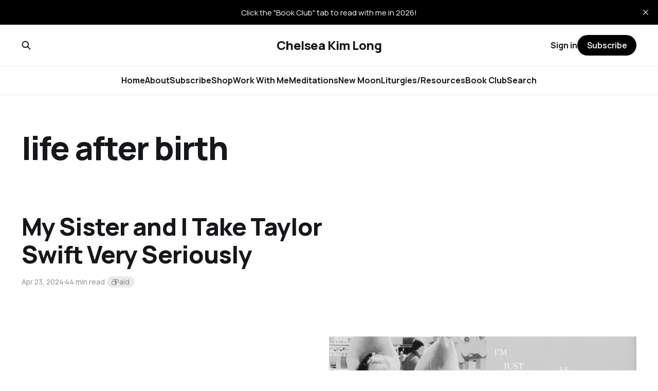

--- FILE ---
content_type: text/html; charset=utf-8
request_url: https://www.chelseakimlong.com/tag/life-after-birth/
body_size: 5443
content:
<!DOCTYPE html>
<html lang="en">

<head>
    <meta charset="utf-8">
    <meta name="viewport" content="width=device-width, initial-scale=1">
    <title>life after birth - Chelsea Kim Long</title>
    <link rel="stylesheet" href="https://www.chelseakimlong.com/assets/built/screen.css?v=d5d87325c2">


    <style>
        :root {
            --background-color: #ffffff
        }
    </style>

    <script>
        /* The script for calculating the color contrast was taken from
        https://gomakethings.com/dynamically-changing-the-text-color-based-on-background-color-contrast-with-vanilla-js/ */
        var accentColor = getComputedStyle(document.documentElement).getPropertyValue('--background-color');
        accentColor = accentColor.trim().slice(1);
        var r = parseInt(accentColor.substr(0, 2), 16);
        var g = parseInt(accentColor.substr(2, 2), 16);
        var b = parseInt(accentColor.substr(4, 2), 16);
        var yiq = ((r * 299) + (g * 587) + (b * 114)) / 1000;
        var textColor = (yiq >= 128) ? 'dark' : 'light';

        document.documentElement.className = `has-${textColor}-text`;
    </script>

    <link rel="canonical" href="https://www.chelseakimlong.com/tag/life-after-birth/">
    <meta name="referrer" content="no-referrer-when-downgrade">
    <link rel="next" href="https://www.chelseakimlong.com/tag/life-after-birth/page/2/">
    
    <meta property="og:site_name" content="Chelsea Kim Long">
    <meta property="og:type" content="website">
    <meta property="og:title" content="life after birth - Chelsea Kim Long">
    <meta property="og:description" content="Stay up to date on my current work and subscribe to my newsletter!">
    <meta property="og:url" content="https://www.chelseakimlong.com/tag/life-after-birth/">
    <meta property="og:image" content="https://www.chelseakimlong.com/content/images/2025/07/-ChelseaLongandAssociateFINAL-25-2-1.jpg">
    <meta property="article:publisher" content="https://www.facebook.com/chelseakimlong">
    <meta name="twitter:card" content="summary_large_image">
    <meta name="twitter:title" content="life after birth - Chelsea Kim Long">
    <meta name="twitter:description" content="Stay up to date on my current work and subscribe to my newsletter!">
    <meta name="twitter:url" content="https://www.chelseakimlong.com/tag/life-after-birth/">
    <meta name="twitter:image" content="https://www.chelseakimlong.com/content/images/2025/07/-ChelseaLongandAssociateFINAL-25-2-1.jpg">
    <meta name="twitter:site" content="@chelseakimlong">
    <meta property="og:image:width" content="725">
    <meta property="og:image:height" content="966">
    
    <script type="application/ld+json">
{
    "@context": "https://schema.org",
    "@type": "Series",
    "publisher": {
        "@type": "Organization",
        "name": "Chelsea Kim Long",
        "url": "https://www.chelseakimlong.com/",
        "logo": {
            "@type": "ImageObject",
            "url": "https://www.chelseakimlong.com/favicon.ico",
            "width": 48,
            "height": 48
        }
    },
    "url": "https://www.chelseakimlong.com/tag/life-after-birth/",
    "name": "life after birth",
    "mainEntityOfPage": "https://www.chelseakimlong.com/tag/life-after-birth/"
}
    </script>

    <meta name="generator" content="Ghost 6.13">
    <link rel="alternate" type="application/rss+xml" title="Chelsea Kim Long" href="https://www.chelseakimlong.com/rss/">
    <script defer src="https://cdn.jsdelivr.net/ghost/portal@~2.56/umd/portal.min.js" data-i18n="true" data-ghost="https://www.chelseakimlong.com/" data-key="af5dc366d547e81ad19658e301" data-api="https://chelsea-kim-long.ghost.io/ghost/api/content/" data-locale="en" crossorigin="anonymous"></script><style id="gh-members-styles">.gh-post-upgrade-cta-content,
.gh-post-upgrade-cta {
    display: flex;
    flex-direction: column;
    align-items: center;
    font-family: -apple-system, BlinkMacSystemFont, 'Segoe UI', Roboto, Oxygen, Ubuntu, Cantarell, 'Open Sans', 'Helvetica Neue', sans-serif;
    text-align: center;
    width: 100%;
    color: #ffffff;
    font-size: 16px;
}

.gh-post-upgrade-cta-content {
    border-radius: 8px;
    padding: 40px 4vw;
}

.gh-post-upgrade-cta h2 {
    color: #ffffff;
    font-size: 28px;
    letter-spacing: -0.2px;
    margin: 0;
    padding: 0;
}

.gh-post-upgrade-cta p {
    margin: 20px 0 0;
    padding: 0;
}

.gh-post-upgrade-cta small {
    font-size: 16px;
    letter-spacing: -0.2px;
}

.gh-post-upgrade-cta a {
    color: #ffffff;
    cursor: pointer;
    font-weight: 500;
    box-shadow: none;
    text-decoration: underline;
}

.gh-post-upgrade-cta a:hover {
    color: #ffffff;
    opacity: 0.8;
    box-shadow: none;
    text-decoration: underline;
}

.gh-post-upgrade-cta a.gh-btn {
    display: block;
    background: #ffffff;
    text-decoration: none;
    margin: 28px 0 0;
    padding: 8px 18px;
    border-radius: 4px;
    font-size: 16px;
    font-weight: 600;
}

.gh-post-upgrade-cta a.gh-btn:hover {
    opacity: 0.92;
}</style><script async src="https://js.stripe.com/v3/"></script>
    <script defer src="https://cdn.jsdelivr.net/ghost/sodo-search@~1.8/umd/sodo-search.min.js" data-key="af5dc366d547e81ad19658e301" data-styles="https://cdn.jsdelivr.net/ghost/sodo-search@~1.8/umd/main.css" data-sodo-search="https://chelsea-kim-long.ghost.io/" data-locale="en" crossorigin="anonymous"></script>
    <script defer src="https://cdn.jsdelivr.net/ghost/announcement-bar@~1.1/umd/announcement-bar.min.js" data-announcement-bar="https://www.chelseakimlong.com/" data-api-url="https://www.chelseakimlong.com/members/api/announcement/" crossorigin="anonymous"></script>
    <link href="https://www.chelseakimlong.com/webmentions/receive/" rel="webmention">
    <script defer src="/public/cards.min.js?v=d5d87325c2"></script>
    <link rel="stylesheet" type="text/css" href="/public/cards.min.css?v=d5d87325c2">
    <script defer src="/public/comment-counts.min.js?v=d5d87325c2" data-ghost-comments-counts-api="https://www.chelseakimlong.com/members/api/comments/counts/"></script>
    <script defer src="/public/member-attribution.min.js?v=d5d87325c2"></script>
    <script defer src="/public/ghost-stats.min.js?v=d5d87325c2" data-stringify-payload="false" data-datasource="analytics_events" data-storage="localStorage" data-host="https://www.chelseakimlong.com/.ghost/analytics/api/v1/page_hit"  tb_site_uuid="43a9bfe2-3aa9-4a40-8bf6-2232f720d198" tb_post_uuid="undefined" tb_post_type="null" tb_member_uuid="undefined" tb_member_status="undefined"></script><style>:root {--ghost-accent-color: #000000;}</style>
    <script src="https://use.fontawesome.com/e8d288c886.js"></script>

<!-- Global site tag (gtag.js) - Google Analytics -->
<script async src="https://www.googletagmanager.com/gtag/js?id=UA-93638117-1"></script>
<script>
  window.dataLayer = window.dataLayer || [];
  function gtag(){dataLayer.push(arguments);}
  gtag('js', new Date());

  gtag('config', 'UA-93638117-1');
</script>
<meta name="p:domain_verify" content="fd418315bba5eb8c00aa10754cc2593b"/>
<!-- Google Tag Manager -->
<script>(function(w,d,s,l,i){w[l]=w[l]||[];w[l].push({'gtm.start':
new Date().getTime(),event:'gtm.js'});var f=d.getElementsByTagName(s)[0],
j=d.createElement(s),dl=l!='dataLayer'?'&l='+l:'';j.async=true;j.src=
'https://www.googletagmanager.com/gtm.js?id='+i+dl;f.parentNode.insertBefore(j,f);
})(window,document,'script','dataLayer','GTM-MXSWRVHF');</script>
<!-- End Google Tag Manager -->
<!-- Google Tag Manager (noscript) -->
<noscript><iframe src="https://www.googletagmanager.com/ns.html?id=GTM-MXSWRVHF"
height="0" width="0" style="display:none;visibility:hidden"></iframe></noscript>
<!-- End Google Tag Manager (noscript) -->
</head>

<body class="tag-template tag-life-after-birth is-head-stacked has-classic-feed">
<div class="gh-site">

    <header id="gh-head" class="gh-head gh-outer">
        <div class="gh-head-inner gh-inner">
            <div class="gh-head-brand">
                <div class="gh-head-brand-wrapper">
                    <a class="gh-head-logo" href="https://www.chelseakimlong.com">
                            Chelsea Kim Long
                    </a>
                </div>
                <button class="gh-search gh-icon-btn" aria-label="Search this site" data-ghost-search><svg width="20" height="20" viewBox="0 0 20 20" fill="none" xmlns="http://www.w3.org/2000/svg">
<path d="M17.5 17.5L12.5 12.5L17.5 17.5ZM14.1667 8.33333C14.1667 9.09938 14.0158 9.85792 13.7226 10.5657C13.4295 11.2734 12.9998 11.9164 12.4581 12.4581C11.9164 12.9998 11.2734 13.4295 10.5657 13.7226C9.85792 14.0158 9.09938 14.1667 8.33333 14.1667C7.56729 14.1667 6.80875 14.0158 6.10101 13.7226C5.39328 13.4295 4.75022 12.9998 4.20854 12.4581C3.66687 11.9164 3.23719 11.2734 2.94404 10.5657C2.65088 9.85792 2.5 9.09938 2.5 8.33333C2.5 6.78624 3.11458 5.30251 4.20854 4.20854C5.30251 3.11458 6.78624 2.5 8.33333 2.5C9.88043 2.5 11.3642 3.11458 12.4581 4.20854C13.5521 5.30251 14.1667 6.78624 14.1667 8.33333Z" stroke="currentColor" stroke-width="2" stroke-linecap="round" stroke-linejoin="round"/>
</svg>
</button>
                <button class="gh-burger"></button>
            </div>

            <nav class="gh-head-menu">
                <ul class="nav">
    <li class="nav-home"><a href="https://www.chelseakimlong.com/">Home</a></li>
    <li class="nav-about"><a href="https://www.chelseakimlong.com/about/">About</a></li>
    <li class="nav-subscribe"><a href="https://www.chelseakimlong.com/subscribe/">Subscribe</a></li>
    <li class="nav-shop"><a href="https://www.chelseakimlong.com/shop/">Shop</a></li>
    <li class="nav-work-with-me"><a href="https://www.chelseakimlong.com/work-with-me/">Work With Me</a></li>
    <li class="nav-meditations"><a href="https://www.chelseakimlong.com/tag/guided-meditations/">Meditations</a></li>
    <li class="nav-new-moon"><a href="https://www.chelseakimlong.com/new-moon-rituals/">New Moon</a></li>
    <li class="nav-liturgies-resources"><a href="https://www.chelseakimlong.com/liturgies-and-faith-resources/">Liturgies/Resources</a></li>
    <li class="nav-book-club"><a href="https://www.chelseakimlong.com/faithfully-dissident-book-club/">Book Club</a></li>
    <li class="nav-search"><a href="#/search">Search</a></li>
</ul>

            </nav>

            <div class="gh-head-actions">
                    <button class="gh-search gh-icon-btn" aria-label="Search this site" data-ghost-search><svg width="20" height="20" viewBox="0 0 20 20" fill="none" xmlns="http://www.w3.org/2000/svg">
<path d="M17.5 17.5L12.5 12.5L17.5 17.5ZM14.1667 8.33333C14.1667 9.09938 14.0158 9.85792 13.7226 10.5657C13.4295 11.2734 12.9998 11.9164 12.4581 12.4581C11.9164 12.9998 11.2734 13.4295 10.5657 13.7226C9.85792 14.0158 9.09938 14.1667 8.33333 14.1667C7.56729 14.1667 6.80875 14.0158 6.10101 13.7226C5.39328 13.4295 4.75022 12.9998 4.20854 12.4581C3.66687 11.9164 3.23719 11.2734 2.94404 10.5657C2.65088 9.85792 2.5 9.09938 2.5 8.33333C2.5 6.78624 3.11458 5.30251 4.20854 4.20854C5.30251 3.11458 6.78624 2.5 8.33333 2.5C9.88043 2.5 11.3642 3.11458 12.4581 4.20854C13.5521 5.30251 14.1667 6.78624 14.1667 8.33333Z" stroke="currentColor" stroke-width="2" stroke-linecap="round" stroke-linejoin="round"/>
</svg>
</button>
                    <div class="gh-head-members">
                                <a class="gh-head-link" href="#/portal/signin" data-portal="signin">Sign in</a>
                                <a class="gh-head-btn gh-btn gh-primary-btn" href="#/portal/signup" data-portal="signup">Subscribe</a>
                    </div>
            </div>
        </div>
    </header>

    
<main class="gh-main gh-outer">
        <section class="gh-article gh-inner">
            <header class="gh-article-header">
                <h1 class="gh-article-title">life after birth</h1>
                            </header>
        </section>
    <div class="gh-feed gh-inner">
            <article class="gh-card post tag-all-posts tag-feminism tag-sports tag-life-after-birth tag-parenting">
    <a class="gh-card-link" href="/the-tortured-poets-department/">

            <figure class="gh-card-image">
                    <img
                        
                        srcset="/content/images/size/w300/2024/04/Podcast-youtube-thumbnail.png 300w,
                                /content/images/size/w720/2024/04/Podcast-youtube-thumbnail.png 720w,
                                /content/images/size/w960/2024/04/Podcast-youtube-thumbnail.png 960w,
                                /content/images/size/w1200/2024/04/Podcast-youtube-thumbnail.png 1200w,
                                /content/images/size/w2000/2024/04/Podcast-youtube-thumbnail.png 2000w"
                        sizes="(max-width: 1200px) 100vw, 1200px"
                        src="/content/images/size/w720/2024/04/Podcast-youtube-thumbnail.png"
                        alt="My Sister and I Take Taylor Swift Very Seriously"
                    >
            </figure>

        <div class="gh-card-wrapper">
            <h2 class="gh-card-title">My Sister and I Take Taylor Swift Very Seriously</h2>
            <footer class="gh-card-meta">
                <time class="gh-card-date" datetime="2024-04-23">Apr 23, 2024</time>
                    <span class="gh-card-length">44 min read</span>
                    <span class="gh-card-access">
                        <svg width="12" height="12" viewBox="0 0 12 12" fill="none" xmlns="http://www.w3.org/2000/svg">
    <path fill-rule="evenodd" clip-rule="evenodd" d="M4.65654 2.15649C5.01286 1.80017 5.49613 1.59999 6.00004 1.59999C6.50395 1.59999 6.98723 1.80017 7.34355 2.15649C7.69986 2.51281 7.90004 2.99608 7.90004 3.49999V4.89999H4.10004V3.49999C4.10004 2.99608 4.30022 2.51281 4.65654 2.15649ZM2.90004 4.89999V3.49999C2.90004 2.67782 3.22665 1.88933 3.80801 1.30796C4.38937 0.7266 5.17787 0.399994 6.00004 0.399994C6.82221 0.399994 7.61071 0.7266 8.19207 1.30796C8.77344 1.88933 9.10004 2.67782 9.10004 3.49999V4.89999H9.4999C10.3836 4.89999 11.0999 5.61634 11.0999 6.49999V9.99999C11.0999 10.8836 10.3836 11.6 9.4999 11.6H2.4999C1.61625 11.6 0.899902 10.8836 0.899902 9.99999V6.49999C0.899902 5.61634 1.61625 4.89999 2.4999 4.89999H2.90004ZM2.90004 6.09999H2.4999C2.27899 6.09999 2.0999 6.27908 2.0999 6.49999V9.99999C2.0999 10.2209 2.27899 10.4 2.4999 10.4H9.4999C9.72082 10.4 9.8999 10.2209 9.8999 9.99999V6.49999C9.8999 6.27908 9.72082 6.09999 9.4999 6.09999H9.10004H7.90004H4.10004H2.90004Z" fill="currentColor" />
</svg>
                            Paid
                    </span>
                    <script
    data-ghost-comment-count="6627b10bef3e550001aca7cb"
    data-ghost-comment-count-empty=""
    data-ghost-comment-count-singular="comment"
    data-ghost-comment-count-plural="comments"
    data-ghost-comment-count-tag="span"
    data-ghost-comment-count-class-name="gh-card-comments"
    data-ghost-comment-count-autowrap="true"
>
</script>
            </footer>
        </div>

    </a>
</article>            <article class="gh-card post tag-all-posts tag-feminism tag-sports tag-life-after-birth tag-parenting">
    <a class="gh-card-link" href="/my-sister-doesnt-think-im-a-psycopath/">

            <figure class="gh-card-image">
                    <img
                        
                        srcset="/content/images/size/w300/2023/08/Newsletter-Header--1-.png 300w,
                                /content/images/size/w720/2023/08/Newsletter-Header--1-.png 720w,
                                /content/images/size/w960/2023/08/Newsletter-Header--1-.png 960w,
                                /content/images/size/w1200/2023/08/Newsletter-Header--1-.png 1200w,
                                /content/images/size/w2000/2023/08/Newsletter-Header--1-.png 2000w"
                        sizes="(max-width: 1200px) 100vw, 1200px"
                        src="/content/images/size/w720/2023/08/Newsletter-Header--1-.png"
                        alt="My Sister Doesn&#x27;t Think I&#x27;m a Psychopath"
                    >
            </figure>

        <div class="gh-card-wrapper">
            <h2 class="gh-card-title">My Sister Doesn&#x27;t Think I&#x27;m a Psychopath</h2>
            <footer class="gh-card-meta">
                <time class="gh-card-date" datetime="2023-08-05">Aug 5, 2023</time>
                    <span class="gh-card-length">18 min read</span>
                    <span class="gh-card-access">
                        <svg width="12" height="12" viewBox="0 0 12 12" fill="none" xmlns="http://www.w3.org/2000/svg">
    <path fill-rule="evenodd" clip-rule="evenodd" d="M4.65654 2.15649C5.01286 1.80017 5.49613 1.59999 6.00004 1.59999C6.50395 1.59999 6.98723 1.80017 7.34355 2.15649C7.69986 2.51281 7.90004 2.99608 7.90004 3.49999V4.89999H4.10004V3.49999C4.10004 2.99608 4.30022 2.51281 4.65654 2.15649ZM2.90004 4.89999V3.49999C2.90004 2.67782 3.22665 1.88933 3.80801 1.30796C4.38937 0.7266 5.17787 0.399994 6.00004 0.399994C6.82221 0.399994 7.61071 0.7266 8.19207 1.30796C8.77344 1.88933 9.10004 2.67782 9.10004 3.49999V4.89999H9.4999C10.3836 4.89999 11.0999 5.61634 11.0999 6.49999V9.99999C11.0999 10.8836 10.3836 11.6 9.4999 11.6H2.4999C1.61625 11.6 0.899902 10.8836 0.899902 9.99999V6.49999C0.899902 5.61634 1.61625 4.89999 2.4999 4.89999H2.90004ZM2.90004 6.09999H2.4999C2.27899 6.09999 2.0999 6.27908 2.0999 6.49999V9.99999C2.0999 10.2209 2.27899 10.4 2.4999 10.4H9.4999C9.72082 10.4 9.8999 10.2209 9.8999 9.99999V6.49999C9.8999 6.27908 9.72082 6.09999 9.4999 6.09999H9.10004H7.90004H4.10004H2.90004Z" fill="currentColor" />
</svg>
                            Paid
                    </span>
                    <script
    data-ghost-comment-count="64ce928f86e609000121d842"
    data-ghost-comment-count-empty=""
    data-ghost-comment-count-singular="comment"
    data-ghost-comment-count-plural="comments"
    data-ghost-comment-count-tag="span"
    data-ghost-comment-count-class-name="gh-card-comments"
    data-ghost-comment-count-autowrap="true"
>
</script>
            </footer>
        </div>

    </a>
</article>            <article class="gh-card post tag-newsletter tag-feminism tag-healing tag-holistic-health tag-honesty tag-life-after-birth tag-mental-health tag-parenting tag-self-care tag-soul-care tag-depression tag-all-posts">
    <a class="gh-card-link" href="/january-2023/">

            <figure class="gh-card-image">
                    <img
                        
                        srcset="/content/images/size/w300/2023/01/thinking-about-doing-less.png 300w,
                                /content/images/size/w720/2023/01/thinking-about-doing-less.png 720w,
                                /content/images/size/w960/2023/01/thinking-about-doing-less.png 960w,
                                /content/images/size/w1200/2023/01/thinking-about-doing-less.png 1200w,
                                /content/images/size/w2000/2023/01/thinking-about-doing-less.png 2000w"
                        sizes="(max-width: 1200px) 100vw, 1200px"
                        src="/content/images/size/w720/2023/01/thinking-about-doing-less.png"
                        alt="Do Less and Prioritize Your Joy"
                    >
            </figure>

        <div class="gh-card-wrapper">
            <h2 class="gh-card-title">Do Less and Prioritize Your Joy</h2>
            <footer class="gh-card-meta">
                <time class="gh-card-date" datetime="2023-01-06">Jan 6, 2023</time>
                    <span class="gh-card-length">4 min read</span>
                    <span class="gh-card-access">
                        <svg width="12" height="12" viewBox="0 0 12 12" fill="none" xmlns="http://www.w3.org/2000/svg">
    <path fill-rule="evenodd" clip-rule="evenodd" d="M4.65654 2.15649C5.01286 1.80017 5.49613 1.59999 6.00004 1.59999C6.50395 1.59999 6.98723 1.80017 7.34355 2.15649C7.69986 2.51281 7.90004 2.99608 7.90004 3.49999V4.89999H4.10004V3.49999C4.10004 2.99608 4.30022 2.51281 4.65654 2.15649ZM2.90004 4.89999V3.49999C2.90004 2.67782 3.22665 1.88933 3.80801 1.30796C4.38937 0.7266 5.17787 0.399994 6.00004 0.399994C6.82221 0.399994 7.61071 0.7266 8.19207 1.30796C8.77344 1.88933 9.10004 2.67782 9.10004 3.49999V4.89999H9.4999C10.3836 4.89999 11.0999 5.61634 11.0999 6.49999V9.99999C11.0999 10.8836 10.3836 11.6 9.4999 11.6H2.4999C1.61625 11.6 0.899902 10.8836 0.899902 9.99999V6.49999C0.899902 5.61634 1.61625 4.89999 2.4999 4.89999H2.90004ZM2.90004 6.09999H2.4999C2.27899 6.09999 2.0999 6.27908 2.0999 6.49999V9.99999C2.0999 10.2209 2.27899 10.4 2.4999 10.4H9.4999C9.72082 10.4 9.8999 10.2209 9.8999 9.99999V6.49999C9.8999 6.27908 9.72082 6.09999 9.4999 6.09999H9.10004H7.90004H4.10004H2.90004Z" fill="currentColor" />
</svg>
                            Members
                    </span>
                    <script
    data-ghost-comment-count="63b751b70eecf8003dc41b89"
    data-ghost-comment-count-empty=""
    data-ghost-comment-count-singular="comment"
    data-ghost-comment-count-plural="comments"
    data-ghost-comment-count-tag="span"
    data-ghost-comment-count-class-name="gh-card-comments"
    data-ghost-comment-count-autowrap="true"
>
</script>
            </footer>
        </div>

    </a>
</article>            <article class="gh-card post tag-anxiety tag-birth tag-bible tag-christian tag-depression tag-fourth-trimester tag-guided-meditations tag-healing tag-life-after-birth tag-paid-supporters tag-mental-health tag-postpartum tag-soul-care">
    <a class="gh-card-link" href="/patient-nurture-guided-meditation/">

            <figure class="gh-card-image">
                    <img
                        
                        srcset="/content/images/size/w300/2024/09/Patient-Nurture.png 300w,
                                /content/images/size/w720/2024/09/Patient-Nurture.png 720w,
                                /content/images/size/w960/2024/09/Patient-Nurture.png 960w,
                                /content/images/size/w1200/2024/09/Patient-Nurture.png 1200w,
                                /content/images/size/w2000/2024/09/Patient-Nurture.png 2000w"
                        sizes="(max-width: 1200px) 100vw, 1200px"
                        src="/content/images/size/w720/2024/09/Patient-Nurture.png"
                        alt="Patient Nurture Guided Meditation"
                    >
            </figure>

        <div class="gh-card-wrapper">
            <h2 class="gh-card-title">Patient Nurture Guided Meditation</h2>
            <footer class="gh-card-meta">
                <time class="gh-card-date" datetime="2021-08-12">Aug 12, 2021</time>
                    <span class="gh-card-length">3 min read</span>
                    <span class="gh-card-access">
                        <svg width="12" height="12" viewBox="0 0 12 12" fill="none" xmlns="http://www.w3.org/2000/svg">
    <path fill-rule="evenodd" clip-rule="evenodd" d="M4.65654 2.15649C5.01286 1.80017 5.49613 1.59999 6.00004 1.59999C6.50395 1.59999 6.98723 1.80017 7.34355 2.15649C7.69986 2.51281 7.90004 2.99608 7.90004 3.49999V4.89999H4.10004V3.49999C4.10004 2.99608 4.30022 2.51281 4.65654 2.15649ZM2.90004 4.89999V3.49999C2.90004 2.67782 3.22665 1.88933 3.80801 1.30796C4.38937 0.7266 5.17787 0.399994 6.00004 0.399994C6.82221 0.399994 7.61071 0.7266 8.19207 1.30796C8.77344 1.88933 9.10004 2.67782 9.10004 3.49999V4.89999H9.4999C10.3836 4.89999 11.0999 5.61634 11.0999 6.49999V9.99999C11.0999 10.8836 10.3836 11.6 9.4999 11.6H2.4999C1.61625 11.6 0.899902 10.8836 0.899902 9.99999V6.49999C0.899902 5.61634 1.61625 4.89999 2.4999 4.89999H2.90004ZM2.90004 6.09999H2.4999C2.27899 6.09999 2.0999 6.27908 2.0999 6.49999V9.99999C2.0999 10.2209 2.27899 10.4 2.4999 10.4H9.4999C9.72082 10.4 9.8999 10.2209 9.8999 9.99999V6.49999C9.8999 6.27908 9.72082 6.09999 9.4999 6.09999H9.10004H7.90004H4.10004H2.90004Z" fill="currentColor" />
</svg>
                            Paid
                    </span>
                    <script
    data-ghost-comment-count="6115a18c75dd3a003e88cb60"
    data-ghost-comment-count-empty=""
    data-ghost-comment-count-singular="comment"
    data-ghost-comment-count-plural="comments"
    data-ghost-comment-count-tag="span"
    data-ghost-comment-count-class-name="gh-card-comments"
    data-ghost-comment-count-autowrap="true"
>
</script>
            </footer>
        </div>

    </a>
</article>            <article class="gh-card post tag-all-posts tag-birth tag-c-section tag-delivery tag-fear tag-fourth-trimester tag-health tag-life-after-birth tag-mental-health tag-twin-birth tag-nicu">
    <a class="gh-card-link" href="/hand-to-hold-support-nicu-parents/">

            <figure class="gh-card-image">
                    <img
                        
                        srcset="/content/images/size/w300/2021/07/hand-to-hold.jpg 300w,
                                /content/images/size/w720/2021/07/hand-to-hold.jpg 720w,
                                /content/images/size/w960/2021/07/hand-to-hold.jpg 960w,
                                /content/images/size/w1200/2021/07/hand-to-hold.jpg 1200w,
                                /content/images/size/w2000/2021/07/hand-to-hold.jpg 2000w"
                        sizes="(max-width: 1200px) 100vw, 1200px"
                        src="/content/images/size/w720/2021/07/hand-to-hold.jpg"
                        alt="Hand to Hold: Support for NICU Parents"
                    >
            </figure>

        <div class="gh-card-wrapper">
            <h2 class="gh-card-title">Hand to Hold: Support for NICU Parents</h2>
            <footer class="gh-card-meta">
                <time class="gh-card-date" datetime="2019-06-20">Jun 20, 2019</time>
                    <span class="gh-card-length">6 min read</span>
                    <script
    data-ghost-comment-count="60e9d0b87012d9003b3df9f1"
    data-ghost-comment-count-empty=""
    data-ghost-comment-count-singular="comment"
    data-ghost-comment-count-plural="comments"
    data-ghost-comment-count-tag="span"
    data-ghost-comment-count-class-name="gh-card-comments"
    data-ghost-comment-count-autowrap="true"
>
</script>
            </footer>
        </div>

    </a>
</article>            <article class="gh-card post tag-all-posts tag-bottle tag-fourth-trimester tag-life-after-birth tag-postpartum">
    <a class="gh-card-link" href="/bottle-feeding-products/">

            <figure class="gh-card-image">
                    <img
                        
                        srcset="/content/images/size/w300/2021/07/bottle-feeding.jpg 300w,
                                /content/images/size/w720/2021/07/bottle-feeding.jpg 720w,
                                /content/images/size/w960/2021/07/bottle-feeding.jpg 960w,
                                /content/images/size/w1200/2021/07/bottle-feeding.jpg 1200w,
                                /content/images/size/w2000/2021/07/bottle-feeding.jpg 2000w"
                        sizes="(max-width: 1200px) 100vw, 1200px"
                        src="/content/images/size/w720/2021/07/bottle-feeding.jpg"
                        alt="Bottle Feeding Products"
                    >
            </figure>

        <div class="gh-card-wrapper">
            <h2 class="gh-card-title">Bottle Feeding Products</h2>
            <footer class="gh-card-meta">
                <time class="gh-card-date" datetime="2019-02-28">Feb 28, 2019</time>
                    <span class="gh-card-length">3 min read</span>
                    <script
    data-ghost-comment-count="60e9d0b87012d9003b3df9f0"
    data-ghost-comment-count-empty=""
    data-ghost-comment-count-singular="comment"
    data-ghost-comment-count-plural="comments"
    data-ghost-comment-count-tag="span"
    data-ghost-comment-count-class-name="gh-card-comments"
    data-ghost-comment-count-autowrap="true"
>
</script>
            </footer>
        </div>

    </a>
</article>    </div>
</main>

    <footer class="gh-foot gh-outer">
        <div class="gh-foot-inner gh-inner">
            <nav class="gh-foot-menu">
                <ul class="nav">
    <li class="nav-data-privacy"><a href="https://www.chelseakimlong.com/privacy-and-disclosure-policy/">Data &amp; privacy</a></li>
    <li class="nav-contact"><a href="https://www.chelseakimlong.com/contact/">Contact</a></li>
    <li class="nav-follow-me-on-ig"><a href="https://www.instagram.com/chelseakimlong">Follow me on IG</a></li>
    <li class="nav-shop"><a href="https://www.chelseakimlong.com/shop/">Shop</a></li>
</ul>

            </nav>

            <div class="gh-copyright">
                    Chelsea Kim Long © 2026. Powered by <a href="https://ghost.org/" target="_blank" rel="noopener">Ghost</a>
            </div>
        </div>
    </footer>

</div>


<script src="https://www.chelseakimlong.com/assets/built/main.min.js?v=d5d87325c2"></script>



</body>

</html>
